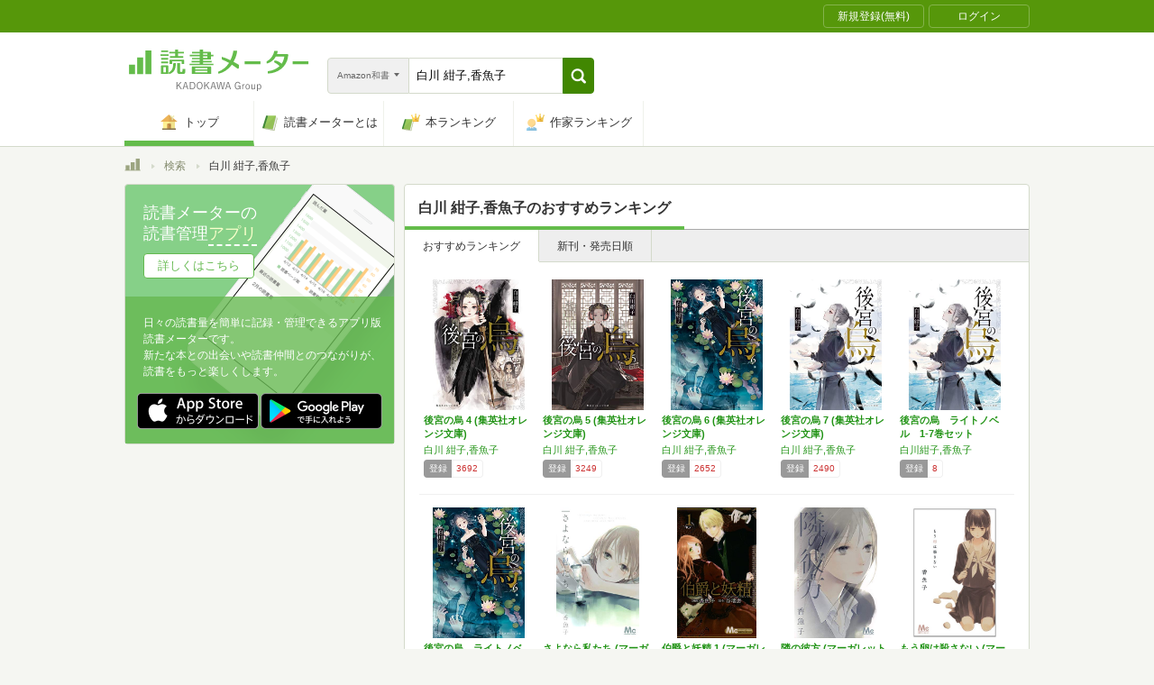

--- FILE ---
content_type: text/html; charset=utf-8
request_url: https://bookmeter.com/search?author=%E7%99%BD%E5%B7%9D+%E7%B4%BA%E5%AD%90%2C%E9%A6%99%E9%AD%9A%E5%AD%90&keyword=%E7%99%BD%E5%B7%9D+%E7%B4%BA%E5%AD%90%2C%E9%A6%99%E9%AD%9A%E5%AD%90&partial=true&sort=recommended&type=japanese_v2&page=1
body_size: 2682
content:
<span data-pagination="{&quot;pagination&quot;:{&quot;sort_field&quot;:&quot;score&quot;,&quot;sort_order&quot;:&quot;desc&quot;,&quot;offset&quot;:0,&quot;per_page&quot;:20,&quot;total&quot;:126}}" id="contents"><div class="books book-list book-list--grid"><ul class="book-list__group"><li class="group__book"><div class="book__thumbnail"><div class="thumbnail__cover"><a href="/books/15633588"><img alt="後宮の烏 4 (集英社オレンジ文庫)" class="cover__image" src="https://m.media-amazon.com/images/I/51318uZbvmL._SL500_.jpg" /></a><div class="cover__icon"></div></div><div class="thumbnail__action"><div data-modal="{&quot;id&quot;:&quot;js_modal_b7e70c7c8ddccacc0a15d9dc7c63b227&quot;}" class="js-modal-button modal-button"><span class="action__icon"><nil></nil></span><span class="action__text">本を登録する</span></div></div></div><div class="book__detail"><div class="detail__title"><a href="/books/15633588">後宮の烏 4 (集英社オレンジ文庫)</a></div><ul class="detail__authors"><li><a href="/search?author=%E7%99%BD%E5%B7%9D+%E7%B4%BA%E5%AD%90%2C%E9%A6%99%E9%AD%9A%E5%AD%90">白川 紺子,香魚子</a></li></ul><div class="detail__page">304</div><dl class="detail__options"><dt class="options__title">登録</dt><dd class="options__item">3692</dd></dl></div></li><li class="group__book"><div class="book__thumbnail"><div class="thumbnail__cover"><a href="/books/17081720"><img alt="後宮の烏 5 (集英社オレンジ文庫)" class="cover__image" src="https://m.media-amazon.com/images/I/514izJJuaGL._SL500_.jpg" /></a><div class="cover__icon"></div></div><div class="thumbnail__action"><div data-modal="{&quot;id&quot;:&quot;js_modal_b7e70c7c8ddccacc0a15d9dc7c63b227&quot;}" class="js-modal-button modal-button"><span class="action__icon"><nil></nil></span><span class="action__text">本を登録する</span></div></div></div><div class="book__detail"><div class="detail__title"><a href="/books/17081720">後宮の烏 5 (集英社オレンジ文庫)</a></div><ul class="detail__authors"><li><a href="/search?author=%E7%99%BD%E5%B7%9D+%E7%B4%BA%E5%AD%90%2C%E9%A6%99%E9%AD%9A%E5%AD%90">白川 紺子,香魚子</a></li></ul><div class="detail__page">304</div><dl class="detail__options"><dt class="options__title">登録</dt><dd class="options__item">3249</dd></dl></div></li><li class="group__book"><div class="book__thumbnail"><div class="thumbnail__cover"><a href="/books/18387783"><img alt="後宮の烏 6 (集英社オレンジ文庫)" class="cover__image" src="https://m.media-amazon.com/images/I/51helAz4VjL._SL500_.jpg" /></a><div class="cover__icon"></div></div><div class="thumbnail__action"><div data-modal="{&quot;id&quot;:&quot;js_modal_b7e70c7c8ddccacc0a15d9dc7c63b227&quot;}" class="js-modal-button modal-button"><span class="action__icon"><nil></nil></span><span class="action__text">本を登録する</span></div></div></div><div class="book__detail"><div class="detail__title"><a href="/books/18387783">後宮の烏 6 (集英社オレンジ文庫)</a></div><ul class="detail__authors"><li><a href="/search?author=%E7%99%BD%E5%B7%9D+%E7%B4%BA%E5%AD%90%2C%E9%A6%99%E9%AD%9A%E5%AD%90">白川 紺子,香魚子</a></li></ul><div class="detail__page">224</div><dl class="detail__options"><dt class="options__title">登録</dt><dd class="options__item">2652</dd></dl></div></li><li class="group__book"><div class="book__thumbnail"><div class="thumbnail__cover"><a href="/books/19562247"><img alt="後宮の烏 7 (集英社オレンジ文庫)" class="cover__image" src="https://m.media-amazon.com/images/I/51jB5jzBoiL._SL500_.jpg" /></a><div class="cover__icon"></div></div><div class="thumbnail__action"><div data-modal="{&quot;id&quot;:&quot;js_modal_b7e70c7c8ddccacc0a15d9dc7c63b227&quot;}" class="js-modal-button modal-button"><span class="action__icon"><nil></nil></span><span class="action__text">本を登録する</span></div></div></div><div class="book__detail"><div class="detail__title"><a href="/books/19562247">後宮の烏 7 (集英社オレンジ文庫)</a></div><ul class="detail__authors"><li><a href="/search?author=%E7%99%BD%E5%B7%9D+%E7%B4%BA%E5%AD%90%2C%E9%A6%99%E9%AD%9A%E5%AD%90">白川 紺子,香魚子</a></li></ul><div class="detail__page">224</div><dl class="detail__options"><dt class="options__title">登録</dt><dd class="options__item">2490</dd></dl></div></li><li class="group__book"><div class="book__thumbnail"><div class="thumbnail__cover"><a href="/books/19709515"><img alt="後宮の烏　ライトノベル　1-7巻セット" class="cover__image" src="https://m.media-amazon.com/images/I/41W0K58ckML._SL500_.jpg" /></a><div class="cover__icon"></div></div><div class="thumbnail__action"><div data-modal="{&quot;id&quot;:&quot;js_modal_b7e70c7c8ddccacc0a15d9dc7c63b227&quot;}" class="js-modal-button modal-button"><span class="action__icon"><nil></nil></span><span class="action__text">本を登録する</span></div></div></div><div class="book__detail"><div class="detail__title"><a href="/books/19709515">後宮の烏　ライトノベル　1-7巻セット</a></div><ul class="detail__authors"><li><a href="/search?author=%E7%99%BD%E5%B7%9D%E7%B4%BA%E5%AD%90%2C%E9%A6%99%E9%AD%9A%E5%AD%90">白川紺子,香魚子</a></li></ul><div class="detail__page">0</div><dl class="detail__options"><dt class="options__title">登録</dt><dd class="options__item">8</dd></dl></div></li></ul><ul class="book-list__group"><li class="group__book"><div class="book__thumbnail"><div class="thumbnail__cover"><a href="/books/18599518"><img alt="後宮の烏　ライトノベル　1-6巻セット" class="cover__image" src="https://m.media-amazon.com/images/I/51uW5DdPYoL._SL500_.jpg" /></a><div class="cover__icon"></div></div><div class="thumbnail__action"><div data-modal="{&quot;id&quot;:&quot;js_modal_b7e70c7c8ddccacc0a15d9dc7c63b227&quot;}" class="js-modal-button modal-button"><span class="action__icon"><nil></nil></span><span class="action__text">本を登録する</span></div></div></div><div class="book__detail"><div class="detail__title"><a href="/books/18599518">後宮の烏　ライトノベル　1-6巻セット</a></div><ul class="detail__authors"><li><a href="/search?author=%E7%99%BD%E5%B7%9D%E7%B4%BA%E5%AD%90%2C%E9%A6%99%E9%AD%9A%E5%AD%90">白川紺子,香魚子</a></li></ul><div class="detail__page">0</div><dl class="detail__options"><dt class="options__title">登録</dt><dd class="options__item">3</dd></dl></div></li><li class="group__book"><div class="book__thumbnail"><div class="thumbnail__cover"><a href="/books/528867"><img alt="さよなら私たち (マーガレットコミックス)" class="cover__image" src="https://m.media-amazon.com/images/I/415wvH-5VpL._SL500_.jpg" /></a><div class="cover__icon"></div></div><div class="thumbnail__action"><div data-modal="{&quot;id&quot;:&quot;js_modal_b7e70c7c8ddccacc0a15d9dc7c63b227&quot;}" class="js-modal-button modal-button"><span class="action__icon"><nil></nil></span><span class="action__text">本を登録する</span></div></div></div><div class="book__detail"><div class="detail__title"><a href="/books/528867">さよなら私たち (マーガレットコミックス)</a></div><ul class="detail__authors"><li><a href="/search?author=%E9%A6%99%E9%AD%9A%E5%AD%90">香魚子</a></li></ul><div class="detail__page">176</div><dl class="detail__options"><dt class="options__title">登録</dt><dd class="options__item">698</dd></dl></div></li><li class="group__book"><div class="book__thumbnail"><div class="thumbnail__cover"><a href="/books/545145"><img alt="伯爵と妖精 1 (マーガレットコミックス)" class="cover__image" src="https://m.media-amazon.com/images/I/51Pq1hG+XrL._SL500_.jpg" /></a><div class="cover__icon"></div></div><div class="thumbnail__action"><div data-modal="{&quot;id&quot;:&quot;js_modal_b7e70c7c8ddccacc0a15d9dc7c63b227&quot;}" class="js-modal-button modal-button"><span class="action__icon"><nil></nil></span><span class="action__text">本を登録する</span></div></div></div><div class="book__detail"><div class="detail__title"><a href="/books/545145">伯爵と妖精 1 (マーガレットコミックス)</a></div><ul class="detail__authors"><li><a href="/search?author=%E9%A6%99%E9%AD%9A%E5%AD%90">香魚子</a></li></ul><div class="detail__page">182</div><dl class="detail__options"><dt class="options__title">登録</dt><dd class="options__item">676</dd></dl></div></li><li class="group__book"><div class="book__thumbnail"><div class="thumbnail__cover"><a href="/books/659308"><img alt="隣の彼方 (マーガレットコミックス)" class="cover__image" src="https://m.media-amazon.com/images/I/41S7rL2ITjL._SL500_.jpg" /></a><div class="cover__icon"></div></div><div class="thumbnail__action"><div data-modal="{&quot;id&quot;:&quot;js_modal_b7e70c7c8ddccacc0a15d9dc7c63b227&quot;}" class="js-modal-button modal-button"><span class="action__icon"><nil></nil></span><span class="action__text">本を登録する</span></div></div></div><div class="book__detail"><div class="detail__title"><a href="/books/659308">隣の彼方 (マーガレットコミックス)</a></div><ul class="detail__authors"><li><a href="/search?author=%E9%A6%99%E9%AD%9A%E5%AD%90">香魚子</a></li></ul><div class="detail__page">184</div><dl class="detail__options"><dt class="options__title">登録</dt><dd class="options__item">651</dd></dl></div></li><li class="group__book"><div class="book__thumbnail"><div class="thumbnail__cover"><a href="/books/4949206"><img alt="もう卵は殺さない (マーガレットコミックス)" class="cover__image" src="https://m.media-amazon.com/images/I/41MauDDezYL._SL500_.jpg" /></a><div class="cover__icon"></div></div><div class="thumbnail__action"><div data-modal="{&quot;id&quot;:&quot;js_modal_b7e70c7c8ddccacc0a15d9dc7c63b227&quot;}" class="js-modal-button modal-button"><span class="action__icon"><nil></nil></span><span class="action__text">本を登録する</span></div></div></div><div class="book__detail"><div class="detail__title"><a href="/books/4949206">もう卵は殺さない (マーガレットコミックス)</a></div><ul class="detail__authors"><li><a href="/search?author=%E9%A6%99%E9%AD%9A%E5%AD%90">香魚子</a></li></ul><div class="detail__page">184</div><dl class="detail__options"><dt class="options__title">登録</dt><dd class="options__item">634</dd></dl></div></li></ul><ul class="book-list__group"><li class="group__book"><div class="book__thumbnail"><div class="thumbnail__cover"><a href="/books/2450833"><img alt="シトラス 1 (マーガレットコミックス)" class="cover__image" src="https://m.media-amazon.com/images/I/41pIa257R2L._SL500_.jpg" /></a><div class="cover__icon"></div></div><div class="thumbnail__action"><div data-modal="{&quot;id&quot;:&quot;js_modal_b7e70c7c8ddccacc0a15d9dc7c63b227&quot;}" class="js-modal-button modal-button"><span class="action__icon"><nil></nil></span><span class="action__text">本を登録する</span></div></div></div><div class="book__detail"><div class="detail__title"><a href="/books/2450833">シトラス 1 (マーガレットコミックス)</a></div><ul class="detail__authors"><li><a href="/search?author=%E9%A6%99%E9%AD%9A%E5%AD%90">香魚子</a></li></ul><div class="detail__page">192</div><dl class="detail__options"><dt class="options__title">登録</dt><dd class="options__item">469</dd></dl></div></li><li class="group__book"><div class="book__thumbnail"><div class="thumbnail__cover"><a href="/books/554134"><img alt="伯爵と妖精 2 (マーガレットコミックス)" class="cover__image" src="https://m.media-amazon.com/images/I/51simmocrDL._SL500_.jpg" /></a><div class="cover__icon"></div></div><div class="thumbnail__action"><div data-modal="{&quot;id&quot;:&quot;js_modal_b7e70c7c8ddccacc0a15d9dc7c63b227&quot;}" class="js-modal-button modal-button"><span class="action__icon"><nil></nil></span><span class="action__text">本を登録する</span></div></div></div><div class="book__detail"><div class="detail__title"><a href="/books/554134">伯爵と妖精 2 (マーガレットコミックス)</a></div><ul class="detail__authors"><li><a href="/search?author=%E9%A6%99%E9%AD%9A%E5%AD%90">香魚子</a></li></ul><div class="detail__page">216</div><dl class="detail__options"><dt class="options__title">登録</dt><dd class="options__item">457</dd></dl></div></li><li class="group__book"><div class="book__thumbnail"><div class="thumbnail__cover"><a href="/books/5336822"><img alt="魔法使いの心友 1 (マーガレットコミックス)" class="cover__image" src="https://m.media-amazon.com/images/I/510fDhDlB0L._SL500_.jpg" /></a><div class="cover__icon"></div></div><div class="thumbnail__action"><div data-modal="{&quot;id&quot;:&quot;js_modal_b7e70c7c8ddccacc0a15d9dc7c63b227&quot;}" class="js-modal-button modal-button"><span class="action__icon"><nil></nil></span><span class="action__text">本を登録する</span></div></div></div><div class="book__detail"><div class="detail__title"><a href="/books/5336822">魔法使いの心友 1 (マーガレットコミックス)</a></div><ul class="detail__authors"><li><a href="/search?author=%E9%A6%99%E9%AD%9A%E5%AD%90">香魚子</a></li></ul><div class="detail__page">184</div><dl class="detail__options"><dt class="options__title">登録</dt><dd class="options__item">420</dd></dl></div></li><li class="group__book"><div class="book__thumbnail"><div class="thumbnail__cover"><a href="/books/559562"><img alt="伯爵と妖精 3 (マーガレットコミックス)" class="cover__image" src="https://m.media-amazon.com/images/I/51td0PchwBL._SL500_.jpg" /></a><div class="cover__icon"></div></div><div class="thumbnail__action"><div data-modal="{&quot;id&quot;:&quot;js_modal_b7e70c7c8ddccacc0a15d9dc7c63b227&quot;}" class="js-modal-button modal-button"><span class="action__icon"><nil></nil></span><span class="action__text">本を登録する</span></div></div></div><div class="book__detail"><div class="detail__title"><a href="/books/559562">伯爵と妖精 3 (マーガレットコミックス)</a></div><ul class="detail__authors"><li><a href="/search?author=%E9%A6%99%E9%AD%9A%E5%AD%90">香魚子</a></li></ul><div class="detail__page">184</div><dl class="detail__options"><dt class="options__title">登録</dt><dd class="options__item">394</dd></dl></div></li><li class="group__book"><div class="book__thumbnail"><div class="thumbnail__cover"><a href="/books/608107"><img alt="伯爵と妖精 4 (マーガレットコミックス)" class="cover__image" src="https://m.media-amazon.com/images/I/51l0HHWudAL._SL500_.jpg" /></a><div class="cover__icon"></div></div><div class="thumbnail__action"><div data-modal="{&quot;id&quot;:&quot;js_modal_b7e70c7c8ddccacc0a15d9dc7c63b227&quot;}" class="js-modal-button modal-button"><span class="action__icon"><nil></nil></span><span class="action__text">本を登録する</span></div></div></div><div class="book__detail"><div class="detail__title"><a href="/books/608107">伯爵と妖精 4 (マーガレットコミックス)</a></div><ul class="detail__authors"><li><a href="/search?author=%E9%A6%99%E9%AD%9A%E5%AD%90">香魚子</a></li></ul><div class="detail__page">184</div><dl class="detail__options"><dt class="options__title">登録</dt><dd class="options__item">360</dd></dl></div></li></ul><ul class="book-list__group"><li class="group__book"><div class="book__thumbnail"><div class="thumbnail__cover"><a href="/books/10083907"><img alt="きみとユリイカ 1 (マーガレットコミックス)" class="cover__image" src="https://m.media-amazon.com/images/I/41NwObAR8kL._SL500_.jpg" /></a><div class="cover__icon"></div></div><div class="thumbnail__action"><div data-modal="{&quot;id&quot;:&quot;js_modal_b7e70c7c8ddccacc0a15d9dc7c63b227&quot;}" class="js-modal-button modal-button"><span class="action__icon"><nil></nil></span><span class="action__text">本を登録する</span></div></div></div><div class="book__detail"><div class="detail__title"><a href="/books/10083907">きみとユリイカ 1 (マーガレットコミックス)</a></div><ul class="detail__authors"><li><a href="/search?author=%E9%A6%99%E9%AD%9A%E5%AD%90">香魚子</a></li></ul><div class="detail__page">184</div><dl class="detail__options"><dt class="options__title">登録</dt><dd class="options__item">352</dd></dl></div></li><li class="group__book"><div class="book__thumbnail"><div class="thumbnail__cover"><a href="/books/8135299"><img alt="うぬぼれハーツクライ 1 (マーガレットコミックス)" class="cover__image" src="https://m.media-amazon.com/images/I/41BxzMs-yhL._SL500_.jpg" /></a><div class="cover__icon"></div></div><div class="thumbnail__action"><div data-modal="{&quot;id&quot;:&quot;js_modal_b7e70c7c8ddccacc0a15d9dc7c63b227&quot;}" class="js-modal-button modal-button"><span class="action__icon"><nil></nil></span><span class="action__text">本を登録する</span></div></div></div><div class="book__detail"><div class="detail__title"><a href="/books/8135299">うぬぼれハーツクライ 1 (マーガレットコミ…</a></div><ul class="detail__authors"><li><a href="/search?author=%E9%A6%99%E9%AD%9A%E5%AD%90">香魚子</a></li></ul><div class="detail__page">176</div><dl class="detail__options"><dt class="options__title">登録</dt><dd class="options__item">316</dd></dl></div></li><li class="group__book"><div class="book__thumbnail"><div class="thumbnail__cover"><a href="/books/4046953"><img alt="シトラス 2 (マーガレットコミックス)" class="cover__image" src="https://m.media-amazon.com/images/I/41mtO0JLkmL._SL500_.jpg" /></a><div class="cover__icon"></div></div><div class="thumbnail__action"><div data-modal="{&quot;id&quot;:&quot;js_modal_b7e70c7c8ddccacc0a15d9dc7c63b227&quot;}" class="js-modal-button modal-button"><span class="action__icon"><nil></nil></span><span class="action__text">本を登録する</span></div></div></div><div class="book__detail"><div class="detail__title"><a href="/books/4046953">シトラス 2 (マーガレットコミックス)</a></div><ul class="detail__authors"><li><a href="/search?author=%E9%A6%99%E9%AD%9A%E5%AD%90">香魚子</a></li></ul><div class="detail__page">200</div><dl class="detail__options"><dt class="options__title">登録</dt><dd class="options__item">307</dd></dl></div></li><li class="group__book"><div class="book__thumbnail"><div class="thumbnail__cover"><a href="/books/6080264"><img alt="魔法使いの心友 2 (マーガレットコミックス)" class="cover__image" src="https://m.media-amazon.com/images/I/515Gr4u9YmL._SL500_.jpg" /></a><div class="cover__icon"></div></div><div class="thumbnail__action"><div data-modal="{&quot;id&quot;:&quot;js_modal_b7e70c7c8ddccacc0a15d9dc7c63b227&quot;}" class="js-modal-button modal-button"><span class="action__icon"><nil></nil></span><span class="action__text">本を登録する</span></div></div></div><div class="book__detail"><div class="detail__title"><a href="/books/6080264">魔法使いの心友 2 (マーガレットコミックス)</a></div><ul class="detail__authors"><li><a href="/search?author=%E9%A6%99%E9%AD%9A%E5%AD%90">香魚子</a></li></ul><div class="detail__page">176</div><dl class="detail__options"><dt class="options__title">登録</dt><dd class="options__item">209</dd></dl></div></li><li class="group__book"><div class="book__thumbnail"><div class="thumbnail__cover"><a href="/books/8353054"><img alt="うぬぼれハーツクライ 2 (マーガレットコミックス)" class="cover__image" src="https://m.media-amazon.com/images/I/41LpsH9ZOEL._SL500_.jpg" /></a><div class="cover__icon"></div></div><div class="thumbnail__action"><div data-modal="{&quot;id&quot;:&quot;js_modal_b7e70c7c8ddccacc0a15d9dc7c63b227&quot;}" class="js-modal-button modal-button"><span class="action__icon"><nil></nil></span><span class="action__text">本を登録する</span></div></div></div><div class="book__detail"><div class="detail__title"><a href="/books/8353054">うぬぼれハーツクライ 2 (マーガレットコミ…</a></div><ul class="detail__authors"><li><a href="/search?author=%E9%A6%99%E9%AD%9A%E5%AD%90">香魚子</a></li></ul><div class="detail__page">176</div><dl class="detail__options"><dt class="options__title">登録</dt><dd class="options__item">192</dd></dl></div></li></ul></div></span><span id="modals"><section class="modal modal-requirement-login" id="js_modal_b7e70c7c8ddccacc0a15d9dc7c63b227"><div class="modal__window"><header class="window__header"><h1 class="header__title">会員登録(無料)が必要です</h1></header><div class="window__inner"><div class="authentication-modal"><div class="authentication-modal__header"><p>この機能をご利用になるには会員登録（無料）のうえ、ログインする必要があります。</p><p>会員登録すると読んだ本の管理や、感想・レビューの投稿などが行なえます</p></div><div class="authentication-modal__content"><div class="authentication-modal__content__item"><div class="authentication-modal__content__item__header">登録がまだの方はこちら</div><ul class="authentication-modal__content__item__action"><li><a class="btn btn--bookmeter btn--large" href="/signup"><span class="btn__icon btn__icon--bookmeter"></span><span class="btn__text">今すぐ登録(無料)</span></a></li><li><a class="btn-login btn-login--large" href="/users/linkages/facebook/authenticate"><span class="btn-login__icon"><img alt="Facebookで登録" width="20" height="20" src="/assets/common/sns-icon/facebook-icon-cb8ed320edbfb536ca8a3f2c6303513dd6c3ee790f114d529c27e0cb790a08f6.svg" /></span><span class="btn__text">Facebookで登録</span></a></li><li><a class="btn-login btn-login--large" href="/users/linkages/twitter/authenticate"><span class="btn-login__icon"><img alt="Xで登録" width="20" height="20" src="/assets/common/sns-icon/x-icon-37ae7673136fb3d0ff4c1abc1c1feb1ef50cc76b447f7c7efd69e76440260733.svg" /></span><span class="btn__text">Xで登録</span></a></li><li><a class="btn-login btn-login--large" href="/users/linkages/google/authenticate"><span class="btn-login__icon"><img alt="Googleで登録" width="20" height="20" src="/assets/common/sns-icon/google-icon-820ba25266f74c9c39e45ef3bd67555a45ee1bd9f94a6d1a4d3874f19e03323f.svg" /></span><span class="btn__text">Googleで登録</span></a></li></ul></div><div class="authentication-modal__content__item"><div class="authentication-modal__content__item__header">既に登録済みの方はこちら</div><ul class="authentication-modal__content__item__action"><li><a class="btn btn--yes btn--large btn--center" href="/login">ログイン</a></li></ul></div></div><div class="authentication-modal__footer">もう少し読書メーターの機能を知りたい場合は、<a target="_blank" href="/about">読書メーターとは</a>をご覧ください</div></div></div><div class="window__close js-modal-close"><div class="close__icon"></div></div></div><div class="modal__background js-modal-close"></div></section></span><span id="is_advertisable">false</span>

--- FILE ---
content_type: text/css
request_url: https://bookmeter.com/packs/pc_header_search_form-ab55288eac77be6d2d2f.css
body_size: 785
content:
._2xyCXm6Wf30MI0fRkiuMAk{overflow:hidden;text-indent:100%;white-space:nowrap}._2xyCXm6Wf30MI0fRkiuMAk{width:10px;height:10px;background:url(/packs/sprite_bookmeter-751013e1f2cf22b31ce22bff4e4d6757.png) -450px 0px;background-size:1000px 200px;display:inline-block;font-size:0;overflow:hidden;margin-top:0;margin-left:0;width:20px;height:20px}
._91g8hdlGbmfCzT2IXdbJR{-webkit-border-radius:0 4px 4px 0;-moz-border-radius:0 4px 4px 0;-ms-border-radius:0 4px 4px 0;-o-border-radius:0 4px 4px 0;border-radius:0 4px 4px 0;-webkit-transition:.1s;-moz-transition:.1s;-ms-transition:.1s;-o-transition:.1s;transition:.1s;background-color:#418701;border:1px solid #418701;box-sizing:border-box;cursor:pointer;display:block;float:right;height:40px;padding:10px 0 0 1px;text-align:center;width:35px}._91g8hdlGbmfCzT2IXdbJR:hover{background-color:#61b901}
.Np6MoM9VuyMbmDMqDyx39{height:40px;overflow:hidden;white-space:nowrap;width:auto;zoom:1}.Np6MoM9VuyMbmDMqDyx39 ._3gP-0nhnAZONtRm7hEqvHa{background:#fff;border-bottom:1px solid #d4dacb;border-top:1px solid #d4dacb;box-sizing:border-box;height:40px;position:relative}.Np6MoM9VuyMbmDMqDyx39 ._3gP-0nhnAZONtRm7hEqvHa input._3zvhyhMvxrAY-dfLu5Xvyx{position:absolute;top:0;left:0;margin:0;padding:6px 10px 6px 0px;width:100%;height:38px;border:0;box-shadow:none;font-size:13px;line-height:38px;text-indent:8px;-webkit-appearance:none;box-sizing:border-box;display:block}
._2FiPyJ-k3AqCdA-dEFw0Gy{-webkit-border-radius:4px 0 0 4px;-moz-border-radius:4px 0 0 4px;-ms-border-radius:4px 0 0 4px;-o-border-radius:4px 0 0 4px;border-radius:4px 0 0 4px;-webkit-transition:.1s;-moz-transition:.1s;-ms-transition:.1s;-o-transition:.1s;transition:.1s;background-color:#f0f0f0;border:1px solid #d4dacb;box-sizing:border-box;color:#666;cursor:pointer;display:inline-block;position:relative;float:left;font-size:10px;height:40px;line-height:38px;padding:0 10px 0 10px}._2FiPyJ-k3AqCdA-dEFw0Gy ._2pRA-dcSnd1TT3SY1wEytM{width:6px;height:6px;background:url(/packs/sprite_bookmeter-751013e1f2cf22b31ce22bff4e4d6757.png) -50px 0px;background-size:1000px 200px;display:inline-block;font-size:0;overflow:hidden;margin-left:5px;height:6px;width:6px}._2FiPyJ-k3AqCdA-dEFw0Gy:hover{background-color:#ccc}._3ZL31Q56DHl44K-SVS03_8{border:0;cursor:pointer;display:block;font-family:arial,sans-serif;height:40px;left:0;line-height:40px;margin:0;opacity:0;outline:0;padding:10px;position:absolute;top:-1px;visibility:visible;width:100%}


--- FILE ---
content_type: image/svg+xml
request_url: https://bookmeter.com/assets/common/sns-icon/facebook-icon-cb8ed320edbfb536ca8a3f2c6303513dd6c3ee790f114d529c27e0cb790a08f6.svg
body_size: 298
content:
<svg xmlns="http://www.w3.org/2000/svg" width="1024" height="1024"><path d="M1024 512C1024 229.23 794.77 0 512 0S0 229.23 0 512c0 255.554 187.231 467.37 432 505.778V660H302V512h130V399.2C432 270.88 508.439 200 625.389 200 681.407 200 740 210 740 210v126h-64.563C611.835 336 592 375.467 592 415.957V512h142l-22.7 148H592v357.778C836.769 979.37 1024 767.554 1024 512Z" style="fill:#1877f2"/><path d="M711.3 660 734 512H592v-96.043C592 375.466 611.835 336 675.437 336H740V210s-58.592-10-114.611-10C508.438 200 432 270.88 432 399.2V512H302v148h130v357.778c26.067 4.09 52.784 6.222 80 6.222s53.933-2.132 80-6.222V660h119.3Z" style="fill:#fff"/></svg>